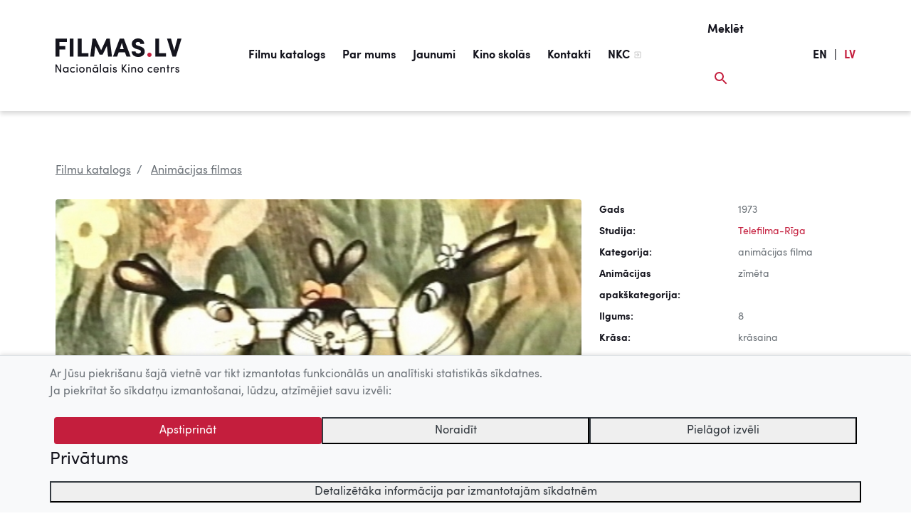

--- FILE ---
content_type: text/html; charset=UTF-8
request_url: https://www.filmas.lv/movie/3969/
body_size: 34646
content:
<!DOCTYPE html>
<html lang="lv-LV">
<head>

	<meta http-equiv="Content-Type" content="text/html; charset=UTF-8" />
		
	<title> Ziloņi un zaķi (1973) | Filmas.lv | LMDb </title>
	
	<meta name="title" content="Ziloņi un zaķi (1973)" />
	<meta name="keywords" content="kino, centrs, filma, latvija, Latvijas filmas, latviešu kino, LMDb, Latvian movie database, Latvijas filmu katalogs" />   
	<meta name="description" content="Animācijas filmā tiek izsmieti huligāni un cilvēki, kas pasīvi izturas pret sabiedrīskās kārtības traucētājiem.&amp;nbsp;" /> 	
		<meta property="og:title" content="Ziloņi un zaķi (1973)" /> 
	<meta property="og:type" content="article">
	<meta property="og:url" content="https://www.filmas.lv/movie/3969/" /> 
	<meta property="og:image" content="https://www.filmas.lv/images/movies/67DF7DC3E820B8167D1281D4DF985B35.jpg" /> 
	<meta property="og:site_name" content="Filmas.lv" />
	<meta property="og:description" content="Animācijas filmā tiek izsmieti huligāni un cilvēki, kas pasīvi izturas pret sabiedrīskās kārtības traucētājiem.&amp;nbsp;" /> 
		
				
			
		
	<meta content="yes" name="apple-mobile-web-app-capable" />
    <meta name="viewport" content="minimum-scale=1.0, width=device-width, maximum-scale=1, user-scalable=no">
  	
	<link rel="Shortcut Icon" href="https://www.filmas.lv/wp-content/themes/filmas/img/favicon/favicon.ico" type="image/x-icon" />  	
	<link rel="apple-touch-icon" sizes="180x180" href="https://www.filmas.lv/wp-content/themes/filmas/img/favicon/apple-touch-icon.png">
	<link rel="icon" type="image/png" sizes="32x32" href="https://www.filmas.lv/wp-content/themes/filmas/img/favicon/favicon-32x32.png">
	<link rel="icon" type="image/png" sizes="16x16" href="https://www.filmas.lv/wp-content/themes/filmas/img/favicon/favicon-16x16.png">
	<link rel="manifest" href="https://www.filmas.lv/wp-content/themes/filmas/img/favicon/site.webmanifest">  	
  	
  	<script>
  		var isMobile = false;
	</script>			  	
     
	<link rel="alternate" type="application/rss+xml" title="Filmas.lv - 10 jaunākās pievienotās filmas" href="//www.filmas.lv/latest_movies_rss2/" />
	<link rel="alternate" type="application/atom+xml" title="Filmas.lv - 10 jaunākās pievienotās filmas" href="//www.filmas.lv/latest_movies_atom/" />  
     <meta name='robots' content='max-image-preview:large' />
<link rel='dns-prefetch' href='//s.w.org' />
<link rel="alternate" type="application/rss+xml" title="Filmas.lv&raquo; Barotne" href="https://www.filmas.lv/feed/" />
<link rel="stylesheet" href="https://www.filmas.lv/wp-content/plugins/wordpresspasswordexpiry/css/wpe_fe.css?ver=5.8.2">
<link rel="stylesheet" href="https://www.filmas.lv/wp-includes/css/dist/block-library/style.min.css?ver=5.8.2">
<link rel="stylesheet" href="https://www.filmas.lv/wp-content/plugins/wp-rss-multi-importer/templates/templates.css?ver=5.8.2">
<link rel="stylesheet" href="https://www.filmas.lv/wp-content/themes/filmas/assets/fonts/SofiaPro.css?ver=5.8.2">
<link rel="stylesheet" href="https://www.filmas.lv/wp-content/themes/filmas/css/libs.css?ver=20190502">
<link rel="stylesheet" href="https://www.filmas.lv/wp-content/themes/filmas/css/filmas.css?ver=1759460942">
<link rel="stylesheet" href="https://www.filmas.lv/wp-content/themes/filmas/assets/libs/videojs-7.10.2/nuevo/skins/treso/videojs.css?ver=17102022">
<script src="https://www.filmas.lv/wp-includes/js/jquery/jquery.min.js?ver=3.6.0" id="jquery-core-js"></script>
<script src="https://www.filmas.lv/wp-includes/js/jquery/jquery-migrate.min.js?ver=3.3.2" id="jquery-migrate-js"></script>
<link rel="https://api.w.org/" href="https://www.filmas.lv/wp-json/" /><link rel="alternate" type="application/json" href="https://www.filmas.lv/wp-json/wp/v2/pages/107" /><link rel="canonical" href="https://www.filmas.lv/movie/" />
<link rel='shortlink' href='https://www.filmas.lv/?p=107' />
<link rel="alternate" type="application/json+oembed" href="https://www.filmas.lv/wp-json/oembed/1.0/embed?url=https%3A%2F%2Fwww.filmas.lv%2Fmovie%2F" />
<link rel="alternate" type="text/xml+oembed" href="https://www.filmas.lv/wp-json/oembed/1.0/embed?url=https%3A%2F%2Fwww.filmas.lv%2Fmovie%2F&#038;format=xml" />
		<style type="text/css">
					.site-title a,
			.site-description {
				color: #939393;
			}
				</style>
				<style type="text/css" id="wp-custom-css">
			@media screen and 
	(min-width: 958px) and
	(max-width: 1202px) { 

.nav-link, .menu-item>a {
	font-size: 14px;	
}
		
		.navbar{
			padding-left: 30px;
		}
		
		
		.logo img {
    	height: 35px;
		}
		
}

@media screen and 
	(min-width: 950px) and
	(max-width: 980px) { 

.nav-link, .menu-item>a {
	font-size: 13px;	
}
		
		
		.logo img {
    	height: 30px;
		}

		
}

#menu-item-218348.current-menu-item > a{
	color: #14141d!important;
	border-bottom: #fff;
	
	
}

#menu-item-218348 > a:after{
	width: 0px;
}


#menu-item-218348{
	display:none;
}


.itemm-389618 h1{
	color:  #c41e3d;
}

.itemm-400398 h1{
	color:  #c41e3d;
}		</style>
		    	 
</head>
<body>
	<a id="top"></a>
		<div class="container-fluid site-content">	  	
			<nav class="navbar navbar-expand-f">
							  	
			  <div class="navbar-brand">	
			  	   <a class="logo" href="https://www.filmas.lv">
			  	  		<img src="https://www.filmas.lv/wp-content/themes/filmas/img/logo/filmas-logo-black.svg" alt="Filmas.lv" title="Filmas.lv" />
			  	   </a>
		  	  </div>
		  	  
		  	  <div id="div" class="collapse navbar-collapse"><ul id="menu" class="navbar-nav mx-auto"><li id="menu-item-162576" class="menu-item menu-item-type-post_type menu-item-object-page menu-item-162576"><a href="https://www.filmas.lv/filmu-katalogs/">Filmu katalogs</a></li>
<li id="menu-item-162577" class="menu-item menu-item-type-post_type menu-item-object-page menu-item-162577"><a href="https://www.filmas.lv/par-mums/">Par mums</a></li>
<li id="menu-item-162578" class="menu-item menu-item-type-post_type menu-item-object-page menu-item-162578"><a href="https://www.filmas.lv/jaunumi/">Jaunumi</a></li>
<li id="menu-item-162579" class="menu-item menu-item-type-post_type menu-item-object-page menu-item-162579"><a href="https://www.filmas.lv/filmas-skolas/">Kino skolās</a></li>
<li id="menu-item-218348" class="menu-item menu-item-type-custom menu-item-object-custom menu-item-218348"><a href="https://www.filmas.lv/filmu-katalogs/?tab=movies&#038;sub_tab=movies-list&#038;list=kino-skolas-tiessaiste">Kino skolās tiešsaistē</a></li>
<li id="menu-item-162580" class="menu-item menu-item-type-post_type menu-item-object-page menu-item-162580"><a href="https://www.filmas.lv/kontakti/">Kontakti</a></li>
<li id="menu-item-162581" class="menu-item menu-item-type-custom menu-item-object-custom menu-item-162581"><a target="_blank" rel="noopener" href="http://nkc.gov.lv/">NKC</a></li>
</ul></div>		  	  		  	     					  	  		  	     					  
			  <ul class="navbar-nav navbar-search navbar-expand ml-auto clearfix">
			      <li class="nav-item float-right">
			        <a id="btn-search" class="nav-link" href="#">
			        	<span class="search-title">Meklēt</span> 			        	
			        	<div class="search-icon-main">	
			        		<svg width="18" height="18" xmlns="http://www.w3.org/2000/svg"><g fill="none" fill-rule="evenodd"><path d="M-3-3h24v24H-3z"/><path class="colorize" d="M12.5 11h-.79l-.28-.27A6.471 6.471 0 0 0 13 6.5 6.5 6.5 0 1 0 6.5 13c1.61 0 3.09-.59 4.23-1.57l.27.28v.79l5 4.99L17.49 16l-4.99-5zm-6 0C4.01 11 2 8.99 2 6.5S4.01 2 6.5 2 11 4.01 11 6.5 8.99 11 6.5 11z" fill="#C41E3D"/></g></svg>
						</div>			        	
			        </a>
			      </li>		      
			  </ul>	    			
			  
              <style>
                  .nav-item-text, .nav-link-lang {
                        width: auto;
                        color: #14141d;
                        font-family: "Sofia Pro";
                        font-size: 16px;
                        font-weight: bold;
                        line-height: 68px;
                        margin-left: 5px !important;
                    
                        text-decoration: none;
                        display: block;
                        /* padding: .5rem 0rem; */            
                  }
                  
                  .nav-link-red{
                        color: #c41e3d;
                  }
              
                  .navbar-lang{
                        margin-right: 10px;
                  }  
                
    
                @media (min-width: 960px) {
                   .navbar-lang{
                        margin-right: 30px;
                   }    
                }                 
                              
                @media (min-width: 1020px) {
                   .navbar-lang{
                        margin-right: 78px;
                   }    
                }           
                              
              </style>
                                                                                          
              <ul class="navbar-nav navbar-expand clearfix navbar-lang">
                  <li class="nav-item nav-item-text">
                    <a class="nav-link nav-link-lang" href="https://www.filmas.lv/en">EN</a> 
                  </li> 
    
                  <li class="nav-item nav-item-text">
                    <div class="nav-link nav-link-lang">|</div>
                  </li> 
                  <li class="nav-item nav-item-text">
                    <div class="nav-link nav-link-lang nav-link-red">LV</div> 
                  </li>       
                              
              </ul>                 			  
				
			  <button id="btn-menu"
			  		  class="navbar-toggler ml-2 mr-2" 
			  		  type="button" 
			  		  aria-label="Izvēlne">			  		  
			  		<span class="navbar-toggler-icon"></span>
			  </button>			
			  
			</nav>
<main>
	<div class="content" data-page="movie">
			
			<script>
				 var lmdb = {};
				 lmdb.uid = "0";	
				 lmdb.sk = "0";	
				 lmdb.sc = "0";				 		 								 
				 lmdb.movie_id = "3969";		
				 lmdb.movie_title = "Zilo\u0146i un za\u0137i (1973)";
				 lmdb.movie_runtime = "0"; //ms
				 lmdb.has_trailer = false;						 
			
							
				 lmdb.has_video = false;
				 				 
			 		        
		</script>
		
				
		<div class="row">
	<div class="col-12">
		<nav aria-label="breadcrumb">
		  <ol class="breadcrumb">
		    <li class="breadcrumb-item"><a href="/filmu-katalogs/">Filmu katalogs</a></li>
		    
		    		    <li class="breadcrumb-item active" aria-current="page" style="">
		    	<a href="/filmu-katalogs/?tab=movies&sub_tab=movies-all&mp20=113">
		    		Animācijas filmas		    	</a>
		    </li>
		  </ol>
		</nav>
	</div>	
</div>		<div class="row justify-content-md-center">		
				
	<div class="col-md-12 col-lg-8 movie-content">
		
		<div class="movie-main-container">	
			<div class="movie-img-container">
				<img class="img-fluid" alt="" src="/images/movies/67DF7DC3E820B8167D1281D4DF985B35.jpg" />	
			</div>	
			
			<div class="movie-btn-container">
									</div>	
				
					
			
						
				
		</div>	
		
				<div class="row mb-4 mb-md-0 mt-4">
			<div class="col-md-7 col-12">
				<div class="movie-rating-container">
												
					<span id="rating-header">Novērtē filmu</span>
				&nbsp;
				<ul id="movie_rating" class="movie-rating ml-0 ml-md-1 canrate" data-rating="4" data-rating-precise="3.5"><li class="rating-block rating-block-full"></li><li class="rating-block rating-block-full"></li><li class="rating-block rating-block-full"></li><li class="rating-block rating-block-full"></li><li class="rating-block rating-block-empty"></li></ul>
			 <span id="movie-rating-result" class="movie-rating-result ml-0 ml-md-4">
			  	3.5/5
			 </span>
			 
			<span id="movie-rating-count" class="movie-rating-count ml-1" data-rating-count="2">
				(2)
			</span>		
			 									
				</div>
			</div>	
			
			 
			<div class="col-md-5 col-12">
				<div class="movie-share-container float-md-right pt-4 pt-md-1">
					<a class="btn-share btn-share-facebook" target="_blank" href="https://www.facebook.com/sharer.php?u=https://www.filmas.lv/movie/3969&t=Lieliska+latvie%C5%A1u+filma+Zilo%C5%86i+un+za%C4%B7i+%281973%29"></a>
					<a class="btn-share btn-share-twitter" target="_blank" href="https://twitter.com/share?text=Lieliska+latvie%C5%A1u+filma+Zilo%C5%86i+un+za%C4%B7i+%281973%29 Ieskaties:&url=https://www.filmas.lv/movie/3969&via=filmasLV&related=filmasLV"></a> 
					<a class="btn-share btn-share-draugiem" target="_blank" href="https://www.draugiem.lv/say/ext/add.php?link=https://www.filmas.lv/movie/3969&title=Lieliska+latvie%C5%A1u+filma+Zilo%C5%86i+un+za%C4%B7i+%281973%29.+Ieskaties"></a>
					<a class="btn-share btn-share-print" target="_blank" href="/druka/3969"></a>					
				</div>
			</div>
		</div>			
		<hr>
		
						
				
		
						
				
				
						
				
		
				
		<!-- 
			array(0) {
}
		
		-->
				
		<div class="row">
			<div class="col-md-9 col-sm-12"><br>
				<h2 class="mt-2">
										
					Ziloņi un zaķi (1973) 
									</h2>
			
				<h4 class="mt-4 mb-3">Filmas apraksts</h4>
				
				<div>
					<p>Animācijas filmā tiek izsmieti huligāni un cilvēki, kas pasīvi izturas pret sabiedrīskās kārtības traucētājiem.&nbsp;</p>				</div>
				
				<div class="atsauksmes_medijos">
					
				</div>				
								
			</div>
		</div>			

		
		<hr>

	<!-- recomendation-slider -->
	<div class="row mt-5 mb-2" style="">
		<div class="col">
			<h3>
				Tev varētu patikt arī <a href="/filmu-katalogs/?tab=movies&sub_tab=movies-all&mp20=113&watch=latvia" class="btn btn-pill ml-2">Visas filmas</a>	
			</h3>
		</div>
	</div>

	<div class="row" style="">
		<div class="col">
		<div id="recomendation-slider" class="owl-carousel owl-theme owl-recomendation-slider">
			
			 
			  <a href="/movie/3951">	
				  <div class="item item-has-video">
					  	<div class="movie-img">
					  		<img src="/images/movies/163B6E15DC15E6F64689DA2ADCC4BE21.jpg" alt="Ruksī&scaron;a ceļojums"/>
					  	</div>		  	
					  	<div class="movie-title">Ruksīša ceļojums, 2017</div>
				  </div>
			  </a>
				 
 			 
			  <a href="/movie/3869">	
				  <div class="item item-has-video">
					  	<div class="movie-img">
					  		<img src="/images/movies/DAD643688934D1B9514F77CEF6F665BF.jpg" alt="Saule brauca debesīs"/>
					  	</div>		  	
					  	<div class="movie-title">Saule brauca debesīs, 2018</div>
				  </div>
			  </a>
				 
 			 
			  <a href="/movie/3403">	
				  <div class="item item-has-video">
					  	<div class="movie-img">
					  		<img src="/images/movies/mov_509bdd483c990.jpg" alt="Es gribu redzēt rūķī&scaron;us!"/>
					  	</div>		  	
					  	<div class="movie-title">Es gribu redzēt rūķīšus!, 2012</div>
				  </div>
			  </a>
				 
 			 
			  <a href="/movie/3986">	
				  <div class="item item-has-video">
					  	<div class="movie-img">
					  		<img src="/images/movies/4D150097E77EFBA422FFD8CB2BA50BE2.jpg" alt="Kabata"/>
					  	</div>		  	
					  	<div class="movie-title">Kabata, 1983</div>
				  </div>
			  </a>
				 
 			 
			  <a href="/movie/3217">	
				  <div class="item item-has-video">
					  	<div class="movie-img">
					  		<img src="/images/movies/D1BC25EFD762857B7B57E36DBCF27E16.jpg" alt="Zīļuks"/>
					  	</div>		  	
					  	<div class="movie-title">Zīļuks, 2010</div>
				  </div>
			  </a>
				 
 			 
			  <a href="/movie/3998">	
				  <div class="item item-has-video">
					  	<div class="movie-img">
					  		<img src="/images/movies/FA47707EBBE80B545D0CBB3CBE4767E2.jpg" alt="Vaikiki"/>
					  	</div>		  	
					  	<div class="movie-title">Vaikiki, 2017</div>
				  </div>
			  </a>
				 
 			 		 
				  
		</div>	  
		</div>
	</div>
	
	
	
	
	<hr class="mt-mb-5 mt-5 d-lg-none">				
	
	<div style="height: 70px; display:block;"></div>	
</div> <!-- movie-content end -->	

	<div class="col-md-12 col-lg-4 movie-sidebar pl-lg-0 mt-md-0 mt-5">	
		<div class="movie-data">
			
			<div class="row"><div class="col-6 th">Gads</div><div class="col-6">1973</div></div><div class="row"><div class="col-6 th">Studija:</div><div class="col-6"><a href='/studio/192'>Telefilma-Rīga</a></div></div><div class="row"><div class="col-6 th">Kategorija:</div><div class="col-6">animācijas filma</div></div><div class="row"><div class="col-6 th">Animācijas apakškategorija:</div><div class="col-6">zīmēta</div></div><div class="row"><div class="col-6 th">Ilgums:</div><div class="col-6">8</div></div><div class="row"><div class="col-6 th">Krāsa:</div><div class="col-6">krāsaina</div></div><div class="row"><div class="col-6 th">&nbsp;</div><div class="col-6"></div></div><div class="row"><div class="col-6 th">Režisors:</div><div class="col-6"><a href='/person/53'>Ansis Bērziņš</a></div></div><div class="row"><div class="col-6 th">Scenārija autors:</div><div class="col-6"><a href='/person/7203'>E. Kalniņš</a></div></div><div class="row"><div class="col-6 th">Operators:</div><div class="col-6"><a href='/person/7195'>Marģers Vītols</a></div></div><div class="row"><div class="col-6 th">Mākslinieks-inscenētājs:</div><div class="col-6"><a href='/person/7193'>Juris Dimiters</a></div></div><div class="row"><div class="col-6 th">Mākslinieks [anim.]:</div><div class="col-6"><a href='/person/1113'>Maija Brence</a>, <a href='/person/7204'>Juta Kušķe</a></div></div><div class="row"><div class="col-6 th">Komponists:</div><div class="col-6"><a href='/person/336'>Ivars Vīgners</a></div></div><div class="row"><div class="col-6 th">Skaņu režisors:</div><div class="col-6"><a href='/person/2380'>Jānis Zīverts</a></div></div><div class="row"><div class="col-6 th">Redaktors:</div><div class="col-6"><a href='/person/1332'>Rūta Frijāre</a></div></div><div class="row"><div class="col-6 th">Filmas direktors:</div><div class="col-6"><a href='/person/7202'>Meta Zaķe</a></div></div>			
				
				<div style="height: 70px; display:block;"></div>		
																
		</div>			
	</div>		</div>
			
	
	</div>

	<div class="movie-content-bottom-gradient">

		<div class="col-md-12 col-lg-8">
			<div class="movie-content-scroll-btn btn-round right"></div>
		</div>
		
	</div>
</main>

<script src="https://src.litix.io/flowplayer/2/flowplayer-mux.js"></script>

		
<!--=======================================================-->		
<!-- FOOTER START -->		
<!--=======================================================-->	
	</div><!-- /.container fluid-->
			
	<footer class="footer">
	  <div class="container-fluid py-4">
	  	
	  	<div class="clearfix"> 
	  		<a class="float-right text-muted footer-text" href="#top" id="btn-scroll-to-top">
	  			<img alt="Uz augšu" class="mx-2" src="https://www.filmas.lv/wp-content/themes/filmas/img/ic_arrow_up.svg">Uz augšu
	  		</a>	  		
	  	</div>
	  	
	  	<div class="line mt-2 mb-4 float-none d-block"></div>
	  	
	  	<div class="row">
	  		
	  		<div class="col-md-7 col-sm-6 my-auto col-lg-9">
			    <span class="text-muted footer-text">	    	    	
			    	© 2026 Nacionālais Kino centrs, Kultūras informācijas sistēmu centrs. Sadarbības partneris: Latvijas Valsts kinofotofonodokumentu arhīvs.
			    </span>			    
	    	</div>
	    	<div class="col-md-5 col-sm-6 col-lg-3 pt-3">
	    		<div class="footer-logo">	
	    			<div class="float-md-right mx-auto" style="width: 270px;">    		
		    		<img class="float-right footer-logo-kisc ml-lg-4" alt="KISC logo" style="max-height: 92px; max-width: 120px;" src="https://www.filmas.lv/wp-content/themes/filmas/img/logo/kisc-logo.svg" />
		    		<img class="mr-auto footer-logo-nkc ml-2" alt="NKC logo" style="margin-bottom: 12px;" src="https://www.filmas.lv/wp-content/themes/filmas/img/logo/nkc-logo.svg"/>
		    		</div>
	    		</div>	    		
	    	</div>
	    
	    </div>
	  </div>
	</footer>	
		
<!--=======================================================-->		
<!-- SEARCH WINDOW -->		
<!--=======================================================-->	
	<div class="search-window">
		<div id="overlay-search" class="overlay">
			
			<div class="overlay-search-container">														
				<div class="container-fluid pt-3">
															
					<div class="search-icon">	
						<!--	
						<img src="img/ic_search_red.svg">
						-->
						<svg width="18" height="18" xmlns="http://www.w3.org/2000/svg"><g fill="none" fill-rule="evenodd"><path d="M-3-3h24v24H-3z"/><path class="colorize" d="M12.5 11h-.79l-.28-.27A6.471 6.471 0 0 0 13 6.5 6.5 6.5 0 1 0 6.5 13c1.61 0 3.09-.59 4.23-1.57l.27.28v.79l5 4.99L17.49 16l-4.99-5zm-6 0C4.01 11 2 8.99 2 6.5S4.01 2 6.5 2 11 4.01 11 6.5 8.99 11 6.5 11z" fill="#C41E3D"/></g></svg>
								
					</div>	

				  <div class="row ml-2 mt-2">
				    <div class="col-md-12">			  					    	
					    <input id="search-lmdb" type="text" class="form-control search-field float-left" name="search-lmdb" placeholder="Meklēt filmu vai personu">
				    </div>		    					    
				  </div>
					
					<div class="search-close-icon">					    	
					      <!-- <img style="cursor: pointer;" id="btn-overlay-search-close" src="img/ic_close_red.svg"> -->
					      <svg id="btn-overlay-search-close" width="24" height="24" xmlns="http://www.w3.org/2000/svg"><g fill="none" fill-rule="evenodd"><path fill="#FAFAFA" d="M0 0h24v24H0z"/><path class="colorize" fill="#C41E3D" d="M19 6.41L17.59 5 12 10.59 6.41 5 5 6.41 10.59 12 5 17.59 6.41 19 12 13.41 17.59 19 19 17.59 13.41 12z"/></g></svg>					
					</div>		
								
					<div id="search-results" class="container-fluid m-0 p-0 pb-5 d-none">		
					</div>	<!-- search results container end -->
				
			</div>			
		</div>	
		</div>		
	</div>	
<!-- SEARCH WINDOW END -->		

<!--=======================================================-->		
<!-- MENU WINDOW -->		
<!--=======================================================-->			
	<div class="menu-window">
		<div id="overlay-menu" class="overlay">							
		</div>		
	</div>
		
<!-- MENU WINDOW END -->		
	
	<div id="cookie-consent" class="cookie-consent-banner" role="alert" aria-live="polite" aria-label="Cookie notice">
  <div class="container">
    <div class="informative-cookies-container row">
      <p>Ar Jūsu piekrišanu šajā vietnē var tikt izmantotas funkcionālās un analītiski statistikās sīkdatnes.</p>
      <p>Ja piekrītat šo sīkdatņu izmantošanai, lūdzu, atzīmējiet savu izvēli:</p>
    </div>

    <div class="custom-cookies-container d-none row">
      <div>
        <p>Ar Jūsu piekrišanu šajā vietnē var tikt izmantotas funkcionālās un analītiski statistikās sīkdatnes.</p>
        <p>Ja piekrītat šo sīkdatņu izmantošanai, lūdzu, atzīmējiet savu izvēli:</p>

        <div class="d-flex flex-row align-items-center mt-4">
          <input class="cookie-checkbox functional-cookie-checkbox" type="checkbox" value="functionalCookies" id="functionalCookies" checked disabled>
          <label for="functionalCookies" class="mb-0">Funkcionālās sīkdatnes (nepieciešamas, lai uzlabotu vietnes darbību un pakalpojumus)</label>
        </div>
        <div class="d-flex flex-row align-items-center mt-2">
          <input class="cookie-checkbox statistics-cookie-checkbox" type="checkbox" value="statisticsCookies" id="statisticsCookies">
          <label for="statisticsCookies" class="mb-0">Analītiski statistiskās sīkdatnes (nepieciešamas, lai uzlabotu vietnes darbību un pakalpojumus)</label>
        </div>
      </div>
    </div>

    <div class="cookie-action-buttons row justify-content-center mt-4">
      <button type="button" class="btn btn-red-brick btn-accept" data-cookie-consent="accept">Apstiprināt</button>
      <button type="button" class="btn btn-red-brick btn-accept-selected d-none" data-cookie-consent="accept-selected">Apstiprināt atzīmētās</button>
      <button type="button" class="btn-outline-dark btn-reject-cookies" data-cookie-consent="reject">Noraidīt</button>
      <button type="button" class="btn-outline-dark btn-personalize-cookies" data-cookie-consent="personalize">Pielāgot izvēli</button>
    </div>

    <div class="row justify-content-start mt-2">
      <a class="font-weight-light h4" href="/sikdatnu-politika">Privātums</a>
    </div>

    <div class="row justify-content-center mt-2">
      <button class="btn-outline-dark w-100 btn-cookie-details" type="button" data-toggle="collapse" data-target="#cookieDetails" aria-expanded="false" aria-controls="cookieDetails">
        Detalizētāka informācija par izmantotajām sīkdatnēm
      </button>
      <div class="collapse" id="cookieDetails">
        <div class="card card-body bg-transparent mt-2">
          <div class="table-responsive">
            <table class="table-sm">
              <thead>
                <tr>
                  <th scope="col">Nosaukums</th>
                  <th scope="col">Mērķis</th>
                  <th scope="col">Kategorija</th>
                  <th scope="col">Apstrādes termiņš</th>
                </tr>
              </thead>
              <tbody>
                <tr>
                  <td>allowCookies</td>
                  <td>Reģistrē, kādas sīkdatnes lietotājs ir apstiprinājis.</td>
                  <td>Funkcionālās sīkdatnes</td>
                  <td>1 gads</td>
                </tr>
                <tr>
                  <td>_pk_id</td>
                  <td>Apmeklējuma uzskaites sīkdatne, kas pieglabā unikālā apmeklētāja ID.</td>
                  <td>Analītiski statistiskās sīkdatnes</td>
                  <td>13 mēneši</td>
                </tr>
                <tr>
                  <td>_pk_ses</td>
                  <td>Sesijas sīkdatne, kas pieglabā datus par apmeklējumu.</td>
                  <td>Sesijas sīkdatnes</td>
                  <td>30 min</td>
                </tr>
              </tbody>
            </table>
          </div><!-- /.table-responsive -->
        </div>
      </div>
    </div>
  </div>
</div>

<style>
  /* collapsed by default */
  #cookieDetails {
    display: block;          /* keep measurable for animation */
    overflow: hidden;
    height: 0;
    opacity: 0;
    transition: height 250ms ease, opacity 250ms ease;
  }
  #cookieDetails.is-open {
    opacity: 1;
    width: 100%;
  }
</style>

<script>
  document.addEventListener('DOMContentLoaded', function () {
    const btn = document.querySelector('.btn-cookie-details');
    const panel = document.getElementById('cookieDetails');
    if (!btn || !panel) return;

    // a11y baseline
    btn.setAttribute('aria-expanded', 'false');
    panel.setAttribute('aria-hidden', 'true');

    function openPanel() {
      // measure target height
      panel.style.height = 'auto';
      const end = panel.scrollHeight + 'px';

      // set from 0 -> end
      panel.style.height = '0px';
      requestAnimationFrame(() => {
        panel.classList.add('is-open');
        panel.style.height = end;
      });

      // after animation, lock to auto for responsiveness
      panel.addEventListener('transitionend', function onEnd(e) {
        if (e.propertyName === 'height') {
          panel.style.height = 'auto';
          panel.removeEventListener('transitionend', onEnd);
        }
      });

      panel.setAttribute('aria-hidden', 'false');
      btn.setAttribute('aria-expanded', 'true');
    }

    function closePanel() {
      // go from current height -> 0
      const start = panel.scrollHeight + 'px';
      panel.style.height = start;
      requestAnimationFrame(() => {
        panel.style.height = '0px';
        panel.classList.remove('is-open');
      });

      panel.setAttribute('aria-hidden', 'true');
      btn.setAttribute('aria-expanded', 'false');
    }

    btn.addEventListener('click', function () {
      const expanded = btn.getAttribute('aria-expanded') === 'true';
      expanded ? closePanel() : openPanel();
    });
  });
</script>

<script>
jQuery(function ($) {
  // --- Helpers ---
  function getCookie(name){
    const m = document.cookie.match(new RegExp('(?:^|; )' + name.replace(/([.$?*|{}()[\]\\/+^])/g, '\\$1') + '=([^;]*)'));
    return m ? decodeURIComponent(m[1]) : null;
  }
  function setCookie(name, value, days){
    var date = new Date();
    date.setTime(date.getTime() + (days*24*60*60*1000));
    var attrs = '; expires=' + date.toUTCString() + '; path=/; SameSite=Lax';
    if (location.protocol === 'https:') { attrs += '; Secure'; }
    document.cookie = name + '=' + encodeURIComponent(value) + attrs;
  }
  function parseAllowCookies(val){
    if (!val) return null;
    if (val === 'rejected') return { functional:false, statistics:false, rejected:true };
    try { return JSON.parse(val); } catch(e){ return null; }
  }

  // Delete a cookie across common scopes (used only for Matomo cookie names)
  function deleteCookieAllScopes(name){
    const host = location.hostname;
    const parts = host.split('.');
    const domains = [undefined];
    for (let i = 0; i <= Math.max(0, parts.length - 2); i++) {
      domains.push('.' + parts.slice(i).join('.'));
    }
    domains.forEach(function(dom){
      document.cookie = name + '=; Max-Age=0; path=/' + (dom ? '; domain=' + dom : '');
    });
  }
  function deleteMatomoCookies(){
    const names = ['MATOMO_SESSID','mtm_consent','mtm_cookie_consent','_pk_testcookie'];
    // Also remove any _pk_id.*, _pk_ses.*, _pk_ref.*
    document.cookie.split(';').forEach(function (pair) {
      var n = pair.split('=')[0].trim();
      if (names.includes(n) || /^_pk_(id|ses|ref)/.test(n)) {
        deleteCookieAllScopes(n);
      }
    });
  }
  function deleteAllCookies(){
    document.cookie.split(';').forEach(function (pair) {
      var n = pair.split('=')[0].trim();
      if (n != 'allowCookies') deleteCookieAllScopes(n);
    });
  }

  // --- Elements ---
  var $informative = $('.informative-cookies-container');
  var $custom      = $('.custom-cookies-container');

  var bannerEl     = document.getElementById('cookie-consent');
  var $accept      = $('.btn-accept');
  var $acceptSel   = $('.btn-accept-selected');
  var $reject      = $('.btn-reject-cookies');
  var $personalize = $('.btn-personalize-cookies');

  var $functional  = $('.functional-cookie-checkbox');
  var $statistics  = $('.statistics-cookie-checkbox');

  // --- Existing consent ---
  var existing    = getCookie('allowCookies');
  var parsed      = parseAllowCookies(existing);

  if (parsed && bannerEl){
    if (parsed.statistics === true) {
      enableMatomoTracking();
    } else {
      deleteMatomoCookies();
    }
    bannerEl.classList.add('d-none');
  }

  // --- Actions ---
  if ($accept.length){
    $accept.on('click', function(){
      var accepted = { functional:true, statistics:true };
      setCookie('allowCookies', JSON.stringify(accepted), 365);
      if (bannerEl) bannerEl.classList.add('d-none');
      enableMatomoTracking();
    });
  }

  if ($acceptSel.length){
    $acceptSel.on('click', function(){
      var accepted = {
        functional: true,
        statistics: $statistics.is(':checked')
      };
      setCookie('allowCookies', JSON.stringify(accepted), 365);
      if (bannerEl) bannerEl.classList.add('d-none');
      if (accepted.statistics) {
        enableMatomoTracking();
      } else {
        deleteMatomoCookies();
      }
    });
  }

  if ($reject.length){
    $reject.on('click', function(){
      setCookie('allowCookies', 'rejected', 365);
      deleteAllCookies();
      if (bannerEl) bannerEl.classList.add('d-none');
    });
  }

  if ($personalize.length){
    $personalize.on('click', function(){
      $informative.addClass('d-none');
      $custom.removeClass('d-none');
      $acceptSel.removeClass('d-none');
      $personalize.addClass('d-none');
      $accept.addClass('d-none');
      $functional.prop('checked', true).prop('disabled', true);
    });
  }

  // Optional: “Manage cookies” entry point
  window.showCookiePreferences = function(){
    var now = parseAllowCookies(getCookie('allowCookies'));
    if (!bannerEl) return;
    bannerEl.classList.remove('d-none');
    $informative.addClass('d-none');
    $custom.removeClass('d-none');
    $acceptSel.removeClass('d-none');
    $personalize.addClass('d-none');
    $accept.addClass('d-none');
    $functional.prop('checked', true).prop('disabled', true);
    $statistics.prop('checked', !!(now && now.statistics));
  };

  // --- Load Matomo only if statistics=true ---
  function enableMatomoTracking(){
    if (window.__matomoLoaded) return;
    window.__matomoLoaded = true;
    var _paq = window._paq = window._paq || [];
    _paq.push(['trackPageView']);
    _paq.push(['enableLinkTracking']);
    (function() {
      var u="https://statistika.kis.gov.lv/";
      _paq.push(['setTrackerUrl', u+'matomo.php']);
      _paq.push(['setSiteId', '45']);
      var d=document, g=d.createElement('script'), s=d.getElementsByTagName('script')[0];
      g.async=true; g.src=u+'matomo.js'; s.parentNode.insertBefore(g,s);
    })();
  }
});
</script>

	<script src="https://www.filmas.lv/wp-content/themes/filmas/assets/libs.min.js?ver=1759823549" id="filmas-libs-js-js"></script>
<script src="https://www.filmas.lv/wp-content/themes/filmas/js/filmas.js?ver=1759823549" id="filmas-js-js"></script>
<script src="https://www.filmas.lv/wp-content/themes/filmas/assets/libs/videojs-7.10.2/video.min.js?ver=17102022" id="filmas-video-js-js"></script>
<script src="https://www.filmas.lv/wp-content/themes/filmas/assets/libs/videojs-7.10.2/lang/lv.js?ver=17102022" id="filmas-video-js-lang-js"></script>
<script src="https://www.filmas.lv/wp-content/themes/filmas/assets/libs/videojs-7.10.2/videojs-mux.3.1.2.min.js?ver=17102022" id="filmas-video-js-mux-js"></script>
<script src="https://www.filmas.lv/wp-content/themes/filmas/assets/libs/videojs-7.10.2/nuevo/nuevo.min.js?ver=17102022" id="filmas-video-js-nuevo-js"></script>
<script src="https://www.filmas.lv/wp-includes/js/wp-embed.min.js?ver=5.8.2" id="wp-embed-js"></script>
  	</body>
</html>


--- FILE ---
content_type: image/svg+xml
request_url: https://www.filmas.lv/wp-content/themes/filmas/img/share/ic_draugiem.svg
body_size: 7671
content:
<?xml version="1.0" encoding="UTF-8"?>
<svg width="30px" height="30px" viewBox="0 0 30 30" version="1.1" xmlns="http://www.w3.org/2000/svg" xmlns:xlink="http://www.w3.org/1999/xlink">
    <!-- Generator: Sketch 51.3 (57544) - http://www.bohemiancoding.com/sketch -->
    <title>draugiem</title>
    <desc>Created with Sketch.</desc>
    <defs></defs>
    <g id="Design" stroke="none" stroke-width="1" fill="none" fill-rule="evenodd">
        <g id="Filma-atvērta" transform="translate(-859.000000, -680.000000)">
            <g id="social" transform="translate(788.000000, 681.000000)">
                <g id="draugiem" transform="translate(72.000000, 0.000000)">
                    <g transform="translate(5.600000, 7.466667)" fill="#C8C8C8" fill-rule="nonzero" id="Shape">
                        <path d="M11.9864916,3.87464102 C14.9943715,3.91660464 16.750469,5.82828072 14.7602251,8.44401311 C13.8461538,9.64697025 12.2971857,10.8359395 10.2348968,11.6052726 C10.1358349,11.6425736 10.036773,11.6752119 9.93771107,11.7125129 C9.74409006,11.7777897 9.55046904,11.8384038 9.36135084,11.8990179 C8.91557223,12.0295714 8.47879925,12.146137 8.05553471,12.2300643 C7.60525328,12.3233168 7.1684803,12.3979188 6.74521576,12.444545 C6.4435272,12.4725207 6.15534709,12.4958339 5.87166979,12.5004965 C3.95347092,12.5517854 2.50806754,12.0062583 2.03977486,10.8452648 C1.47242026,9.45580264 2.6206379,7.51615082 4.91707317,6.04276145 C3.2195122,6.75148039 0.130581614,8.41603736 0,10.8079638 L0,11.1110344 C0.0135084428,11.3534908 0.0585365854,11.5959473 0.135084428,11.8523917 C0.625891182,13.4656598 2.9358349,14.2163423 5.87617261,13.9459101 C6.16435272,13.922597 6.45253283,13.885296 6.74971857,13.8386697 C7.17748593,13.773393 7.61425891,13.6848031 8.06003752,13.5775628 C8.48780488,13.4703224 8.92457786,13.3444315 9.36585366,13.2045528 C9.46491557,13.1672518 9.55947467,13.1392761 9.65853659,13.1019751 C9.85666041,13.0366983 10.0502814,12.9667589 10.2393996,12.892157 C12.7879925,11.9316563 14.6791745,10.6587598 15.782364,9.19469567 C16.412758,8.35542324 16.7369606,7.57210231 16.8,6.8866965 L16.8,6.35981992 C16.6198874,4.61599833 14.6566604,3.59488355 11.9864916,3.87464102 Z M10.0322702,3.01205548 C10.1043152,3.01205548 10.1673546,3.00273023 10.230394,2.98874235 C10.6581614,2.87683936 10.8652908,2.40591428 10.8833021,1.85106196 C10.9013133,1.25890864 10.6986867,0.764670431 10.230394,0.694731062 C10.1898687,0.685405813 10.1493433,0.685405813 10.1043152,0.685405813 C9.73058161,0.685405813 9.48742964,0.918537042 9.35684803,1.25890864 C9.29380863,1.43608837 9.2532833,1.63658123 9.24878049,1.85106196 C9.23977486,2.10750631 9.27129456,2.34996279 9.35684803,2.54579302 C9.48292683,2.82555049 9.69906191,3.01205548 10.0322702,3.01205548 Z M10.0232645,3.20788571 C9.83414634,3.20788571 9.67204503,3.22653621 9.53245779,3.2638372 L9.57298311,3.3197887 L9.64502814,3.45500481 L9.70356473,3.59488355 L9.75309568,3.73942491 L9.7891182,3.8886289 L9.81163227,4.03783288 L9.82514071,4.19169949 L9.82964353,4.34090348 L9.82964353,4.49943272 L9.8206379,4.65329933 L9.81163227,4.80716594 L9.79362101,4.96103255 L9.77560976,5.11489916 L9.74859287,5.26876577 L9.72157598,5.42263238 L9.6945591,5.57183637 L9.65853659,5.72104036 L9.6315197,5.86558172 L9.59549719,6.00546046 L9.55947467,6.14067657 L9.52345216,6.27123006 L9.49643527,6.39712092 L9.46941839,6.51834916 L9.45590994,6.59295115 L9.43789869,6.67687839 L9.41988743,6.76546826 L9.40637899,6.85872075 L9.38836773,6.96129849 L9.37485929,7.04522574 L9.37485929,7.06387623 L9.35684803,7.17577922 L9.32082552,7.31565796 L9.30731707,7.43222358 L9.28930582,7.55345182 L9.27579737,7.67468005 L9.25778612,7.79590829 L9.24427767,7.92179916 L9.22626642,8.0430274 L9.21275797,8.16891826 L9.19924953,8.29480912 L9.18574109,8.42069999 L9.18574109,8.42536261 C9.21275797,8.7843847 9.23977486,9.09211793 9.2532833,9.26929766 C9.26679174,9.46979052 9.30731707,9.61433188 9.37035647,9.71224699 C9.46041276,9.85678836 9.61350844,9.90807723 9.82514071,9.92672772 C10.0052533,9.90807723 10.1403377,9.87077623 10.2439024,9.77286111 C10.3429644,9.67960862 10.3969981,9.52107939 10.4375235,9.26929766 C10.5140713,8.75174633 10.739212,7.05455099 10.932833,6.32718155 C11.2075047,5.27809102 11.8739212,3.37107757 10.2439024,3.22653621 C10.1628518,3.20788571 10.0953096,3.20788571 10.0232645,3.20788571 Z M8.04652908,2.67168388 L8.05553471,2.67168388 C8.68592871,2.66702126 8.98311445,2.07020531 8.98311445,1.33817325 C8.98311445,0.606141195 8.68592871,0.00466262458 8.05553471,0 L8.04652908,0 C7.40712946,0 7.10994371,0.60147857 7.10994371,1.33817325 C7.10994371,2.07486794 7.40712946,2.67168388 8.04652908,2.67168388 Z M6.74521576,5.7676666 C6.80375235,6.02411095 6.86228893,6.25724218 6.91181989,6.47172291 C7.10994371,7.31099534 7.30356473,9.25530979 7.37560976,9.84280048 C7.44315197,10.4349538 7.64577861,10.5608447 8.05553471,10.6028083 C8.45628518,10.5608447 8.66341463,10.4349538 8.73095685,9.84280048 C8.79849906,9.25530979 8.99662289,7.30633271 9.1902439,6.47172291 C9.23977486,6.26190481 9.30281426,6.02411095 9.36135084,5.7676666 C9.54146341,4.99833355 9.68555347,4.098447 9.36135084,3.51561893 C9.15422139,3.14260897 8.75347092,2.90015249 8.05553471,2.90015249 C7.35309568,2.90015249 6.95234522,3.14727159 6.74521576,3.51561893 C6.42101313,4.09378438 6.569606,4.99833355 6.74521576,5.7676666 Z M5.87617261,2.98874235 C5.93921201,3.00273023 6.00225141,3.01205548 6.07429644,3.01205548 C6.40750469,3.01205548 6.62814259,2.82555049 6.74971857,2.54113039 C6.82626642,2.34530016 6.86228893,2.10284368 6.85778612,1.84639933 C6.84878049,1.6319186 6.81275797,1.43142575 6.74971857,1.25424601 C6.61913696,0.913874417 6.37148218,0.680743188 6.00225141,0.680743188 C5.95722326,0.680743188 5.91669794,0.680743188 5.87617261,0.690068437 C5.40787992,0.760007806 5.20075047,1.25424601 5.22326454,1.84639933 C5.23677298,2.40591428 5.44840525,2.87683936 5.87617261,2.98874235 Z M5.68255159,9.25997241 C5.71857411,9.51175414 5.78161351,9.66562075 5.87617261,9.76353586 C5.97973734,9.86611361 6.11482176,9.89875198 6.29493433,9.91740248 C6.5065666,9.89875198 6.65515947,9.84746311 6.74971857,9.70292175 C6.80825516,9.60966925 6.84878049,9.46046527 6.86679174,9.25997241 C6.88030019,9.08279268 6.90731707,8.77972208 6.93433396,8.42069999 L6.93433396,8.41137474 L6.92082552,8.28548387 L6.90731707,8.15959301 L6.88930582,8.03370215 L6.87579737,7.91247391 L6.86228893,7.78658304 L6.84427767,7.6653548 L6.83076923,7.54412657 L6.81275797,7.42289833 L6.79474672,7.30633271 L6.78123827,7.19442972 L6.76322702,7.08252673 L6.76322702,7.06853886 L6.74971857,6.97994899 L6.73170732,6.87737125 L6.71369606,6.78411876 L6.70018762,6.69552889 L6.68217636,6.61160165 L6.6641651,6.53699966 L6.64165103,6.41577142 L6.60562852,6.28988055 L6.57861163,6.15932707 L6.54258912,6.02411095 L6.5065666,5.88423222 L6.47054409,5.73969085 L6.4435272,5.59048687 L6.40750469,5.44128288 L6.3804878,5.28741627 L6.35797373,5.13354966 L6.33996248,4.97968305 L6.32195122,4.82581644 L6.30844278,4.67194983 L6.30393996,4.51342059 L6.30393996,4.35955398 L6.30844278,4.21034999 L6.32195122,4.05648338 L6.34446529,3.9072794 L6.3804878,3.75807541 L6.42551595,3.61353405 L6.48855535,3.47365531 L6.56060038,3.3384392 L6.6011257,3.2824877 C6.46153846,3.24518671 6.29493433,3.22653621 6.11031895,3.22653621 C6.03827392,3.22653621 5.97073171,3.22653621 5.90318949,3.23586146 C4.27317073,3.38040282 4.93958724,5.28741627 5.21425891,6.3365068 C5.38086304,7.04522574 5.60150094,8.74242108 5.68255159,9.25997241 Z"></path>
                    </g>
                    <circle id="Oval-4" stroke="#C8C8C8" cx="14" cy="14" r="14"></circle>
                </g>
            </g>
        </g>
    </g>
</svg>

--- FILE ---
content_type: image/svg+xml
request_url: https://www.filmas.lv/wp-content/themes/filmas/img/ic_arrow_up.svg
body_size: 202
content:
<svg width="12" height="8" xmlns="http://www.w3.org/2000/svg"><g fill="none" fill-rule="evenodd"><path d="M-6-8h24v24H-6z"/><path fill="#6D7379" d="M1.41 7.41L6 2.83l4.59 4.58L12 6 6 0 0 6z"/></g></svg>